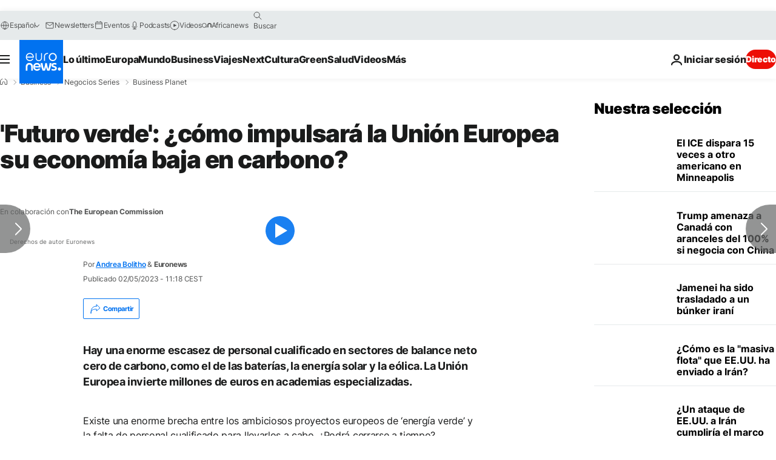

--- FILE ---
content_type: text/css; charset=utf-8
request_url: https://e.infogram.com/api/stylesheets/26316
body_size: 1860
content:
.chart *{line-height:normal}.moveable{margin-bottom:30px!important}.capture-mode .moveable_w:last-child .moveable:last-child,.download-mode .moveable_w:last-child .moveable:last-child,.embed-mode .moveable_w:last-child .moveable:last-child,.web-mode .moveable_w:last-child .moveable:last-child{margin-bottom:0!important}.ig-separator{margin-bottom:0!important;margin-top:-30px;padding-bottom:30px;padding-top:30px}.video{padding-bottom:75%;height:0}.video iframe{border:0;width:100%;height:100%;position:absolute;top:0;left:0}.ig-items{margin:30px;padding-top:0}svg .igc-pie-center-text .igc-pie-center-text-node{font-family:'PT Sans Narrow','Arial Narrow';font-size:24px;fill:#626262;font-weight:400;font-style:normal}svg .igc-wc-node{cursor:default}.igc-treemap-node-text-name{font-family:Open Sans;font-weight:400}.igc-treemap-node-text-value{font-family:Open Sans}.quote{font-family:Open Sans;font-size:18px;font-weight:700;color:#000;text-align:left;font-style:normal;background-color:transparent;background-size:28px 22px;background-image:url([data-uri]);background-repeat:no-repeat;background-position:20px top;padding:0 20px 0 65px;border-radius:0}.quotetitle{font-family:Open Sans;font-size:16px;font-weight:400;color:#005587;text-align:left;margin-top:10px;font-style:normal}.quote .innertext{line-height:24px}.quote .quotetitle .innertext{line-height:25px}svg .igc-pie-center-text .igc-pie-center-text-node,svg .igc-semi-pie-center-text .igc-pie-center-text-node{font-family:Open Sans Semibold;font-size:18px;font-weight:400;fill:#000}.igc-textual-figure{font-family:Open Sans Semibold;font-size:18px;font-weight:400}.igc-textual-text.innertext{line-height:24px}.igc-textual-fact{color:#000;font-family:Open Sans;font-size:16px;font-weight:400}.innertext .igc-textual-fact{line-height:25px}.igc-textual-icon{padding-right:30px;padding-top:7px}.igc-table .igc-table-cell{font-family:Open Sans;font-size:13px;font-weight:400}.igc-table .igc-table-header{font-family:Open Sans;font-size:13px;font-weight:400;padding-left:9px}.ig-container{background:#fff}.ig-copyright{display:none}.headline{font-family:Open Sans;font-size:24px;font-weight:700;color:#000;text-align:left;border-bottom:none;padding-bottom:0}.headline .innertext{line-height:30px}.chart-title{font-family:Open Sans Semibold;font-size:18px;font-weight:400;color:#000;text-align:left}.chart-title .innertext{line-height:24px}.bodytext{font-family:Open Sans;font-size:16px;font-weight:400;color:#000;text-align:left;line-height:25px}.tt_tooltip{color:#fff;font-family:Open Sans;font-size:16px;font-weight:400}.tt_tooltip .tt_value{font-weight:400}.tt_tooltip .tt_body{background:#333}.tt_tooltip .tt_left{border-right:8px solid #333}.tt_tooltip .tt_right{border-left:8px solid #333}.footer-bottom{border-top:0,solid,#dadada;padding-top:15px;overflow:hidden;margin-bottom:15px}.ig-separator-line{background:rgba(0,85,135,.7)}.heatmap-legend{background:rgba(255,255,255,.7)}.heatmap-label,.heatmap-legend-item{color:#000;font-size:13px;font-weight:400;font-family:Open Sans}.igc-graph-pie-piece{stroke:rgba(255,255,255,0.7)}.captiontext{font-family:Open Sans;color:#005587;font-size:13px;font-weight:400}.captiontext .innertext{line-height:1.5}.igc-table-search{color:#005587;font-size:13px;font-weight:400;font-family:Open Sans}#footer{margin-left:30px;margin-right:30px}.bodytext .innertext a,.bodytext .innertext a:visited{color:#00e}

--- FILE ---
content_type: application/javascript
request_url: https://ml314.com/utsync.ashx?pub=&adv=&et=0&eid=84280&ct=js&pi=&fp=&clid=&if=0&ps=&cl=&mlt=&data=&&cp=https%3A%2F%2Fes.euronews.com%2Fbusiness%2F2023%2F05%2F02%2Ffuturo-verde-como-impulsara-la-union-europea-su-economia-baja-en-carbono&pv=1769288909483_0c985peop&bl=en-us@posix&cb=7332969&return=&ht=&d=&dc=&si=1769288909483_0c985peop&cid=&s=1280x720&rp=&v=2.8.0.252
body_size: 748
content:
_ml.setFPI('3658539715602153541');_ml.syncCallback({"es":true,"ds":true});_ml.processTag({ url: 'https://dpm.demdex.net/ibs:dpid=22052&dpuuid=3658539715602153541&redir=', type: 'img' });
_ml.processTag({ url: 'https://idsync.rlcdn.com/395886.gif?partner_uid=3658539715602153541', type: 'img' });
_ml.processTag({ url: 'https://match.adsrvr.org/track/cmf/generic?ttd_pid=d0tro1j&ttd_tpi=1', type: 'img' });
_ml.processTag({ url: 'https://ib.adnxs.com/getuid?https://ml314.com/csync.ashx%3Ffp=$UID%26person_id=3658539715602153541%26eid=2', type: 'img' });
